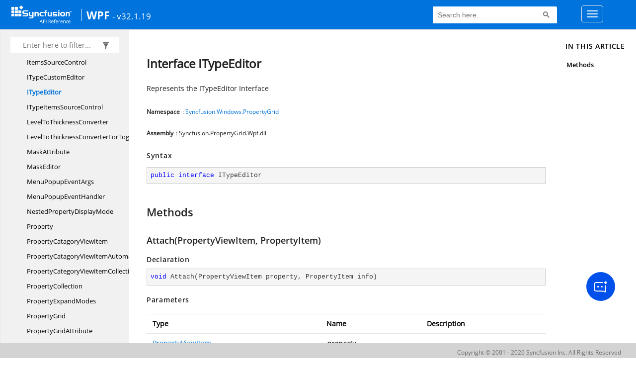

--- FILE ---
content_type: text/html; charset=utf-8
request_url: https://help.syncfusion.com/cr/wpf/Syncfusion.Windows.PropertyGrid.ITypeEditor.html
body_size: 5071
content:

<html lang="en">
<head>
	<!-- Google Tag Manager -->
	<script>
	(function (w, d, s, l, i) {
	w[l] = w[l] || []; w[l].push({
	'gtm.start':
	new Date().getTime(), event: 'gtm.js'
	}); var f = d.getElementsByTagName(s)[0],
	j = d.createElement(s), dl = l != 'dataLayer' ? '&l=' + l : ''; j.async = true; j.src =
	'https://www.googletagmanager.com/gtm.js?id=' + i + dl; f.parentNode.insertBefore(j, f);
	})(window, document, 'script', 'dataLayer', 'GTM-P3WXFWCW');
	</script>
	<!-- Load GTM-W8WD8WN on user interaction -->
	<script>
	document.addEventListener("DOMContentLoaded", function () {
	const events = ["mousemove", "scroll", "keydown", "touchstart"];
	function loadGTM() {
	events.forEach(event => document.removeEventListener(event, loadGTM));
	(function (w, d, s, l, i) {
	w[l] = w[l] || []; w[l].push({
	'gtm.start':
	new Date().getTime(), event: 'gtm.js'
	}); var f = d.getElementsByTagName(s)[0],
	j = d.createElement(s), dl = l != 'dataLayer' ? '&l=' + l : ''; j.async = true; j.src =
	'https://www.googletagmanager.com/gtm.js?id=' + i + dl; f.parentNode.insertBefore(j, f);
	})(window, document, 'script', 'dataLayer', 'GTM-W8WD8WN');
	}
	events.forEach(event => document.addEventListener(event, loadGTM, { once: true }));
	});
	</script>

    <meta name="viewport" content="width=device-width, initial-scale=1">
 
    <link rel="stylesheet" href="https://cdn.syncfusion.com/documentation/styles/bootstrap.gzip.min.css" />
    <!--Combined the following scripts files style.css, bootstrap-multiselect.css, Site.css and named as crdocumentation.css. it has minified, gziped and referred here.
        File path : "HomePage\Syncfusion.Documentation.Website/Content/Stylesheets/Customfonts/style.css and Syncfusion.Documentation.Website\Content\Stylesheets\CSS\"
    -->
    <link rel="stylesheet" href="/content/stylesheets/customfonts/style.css" />
    <link rel="stylesheet" href="/content/stylesheets/css/crmenu.css" />
    <script src="https://cdn.syncfusion.com/scripts/documentation/custom-scripts/jquery-1.10.2.min.js.gz"></script>
    <script src="https://cdn.syncfusion.com/scripts/documentation/custom-scripts/bootstrap.min.js.gz" defer></script>
    <script src="https://cdn.syncfusion.com/scripts/documentation/custom-scripts/select2.full.min.js.gz" defer></script>
    <script src="https://cdn.syncfusion.com/scripts/documentation/custom-scripts/bootstrap-multiselect.min.js.gz" defer></script>
    <script src="https://cdn.syncfusion.com/scripts/documentation/custom-scripts/WaitingPopup-Search.js.gz" defer></script>
    <script src="https://cdn.syncfusion.com/scripts/documentation/custom-scripts/modernizr-1.7.min.js.gz" defer></script>
    <script src="/scripts/crdocument.js" defer></script>
    <script src="/scripts/waitingpopup.js" defer></script>
    <link rel="alternate" hreflang="en-US" href="https://help.syncfusion.com/cr/wpf/Syncfusion.Windows.PropertyGrid.ITypeEditor.html" />
    <script type="application/ld+json">
         {"@context": "https://schema.org","@type": "Organization","name": "Syncfusion","url": "https://help.syncfusion.com/cr/wpf/Syncfusion.Windows.PropertyGrid.ITypeEditor.html","logo": "https://cdn.syncfusion.com/content/images/company-logos/Syncfusion_logos.png","sameAs": ["https://www.facebook.com/Syncfusion","https://twitter.com/Syncfusion","https://www.linkedin.com/company/syncfusion?trk=top_nav_home","mailto:support@syncfusion.com?"]}
    </script>
	<meta name="robots" content="follow, index" />

	<title>Interface ITypeEditor - WPF API Reference | Syncfusion</title>
	<meta property="og:title" content="Interface ITypeEditor - WPF API Reference">
	<meta property="og:description" content="Represents the ITypeEditor Interface">
	<meta property="og:image" content="https://cdn.syncfusion.com/content/images/company-logos/Syncfusion_Logo_Image.png">
	<meta property="og:url" content="https://help.syncfusion.com/">
	<meta property="og:type" content="website">
	<meta property="og:site_name" content="Help.Syncfusion.com">
	<meta property="twitter:account_id" content="41152441">
	<meta property="twitter:title" content="Interface ITypeEditor - WPF API Reference">
	<meta property="twitter:url" content="https://help.syncfusion.com/">
	<meta property="twitter:card" content="summary">
	<meta property="twitter:description" content="Represents the ITypeEditor Interface">
	<meta property="twitter:image" content="https://cdn.syncfusion.com/content/images/company-logos/Syncfusion_Logo_Image.png">
	<meta name="viewport" content="width=device-width, initial-scale=1">
    <meta charset="utf-8">
    <meta http-equiv="X-UA-Compatible" content="IE=edge,chrome=1">
    <meta name="description" content="Represents the ITypeEditor Interface">
    <meta name="viewport" content="width=device-width">
    <meta name="title" content="Interface ITypeEditor
   ">
    
    
    <link rel="shortcut icon" href="../favicon.ico">
    <link rel="stylesheet" href="../styles/docfx.vendor.css">
    <link rel="stylesheet" href="../styles/docfx.css">
    <link rel="stylesheet" href="../styles/main.css">
<link rel="stylesheet" href="../styles/CRLayout.css">
<link rel="stylesheet" href="https://cdn.syncfusion.com/content/stylesheets/components/Stack1.3.7/layoutfont_cdn.css">
    <meta property="docfx:navrel" content="../toc.html">
    <meta property="docfx:tocrel" content="toc.html">
    
    <meta property="docfx:rel" content="../">
    
  <!-- Start Alexa Certify Javascript -->
<script type="text/javascript">
_atrk_opts = { atrk_acct:"LPpPs1Fx9f207i", domain:"syncfusion.com",dynamic: true};
(function() { var as = document.createElement('script'); as.type = 'text/javascript'; as.async = true; as.src = "https://certify-js.alexametrics.com/atrk.js"; var s = document.getElementsByTagName('script')[0];s.parentNode.insertBefore(as, s); })();
</script>
<noscript><img src="https://certify.alexametrics.com/atrk.gif?account=LPpPs1Fx9f207i" style="display:none" height="1" width="1" alt="alexa"></noscript>
<!-- End Alexa Certify Javascript -->

	<link rel="canonical" href="https://help.syncfusion.com/cr/wpf/Syncfusion.Windows.PropertyGrid.ITypeEditor.html">
</head>
<body data-spy="scroll" data-target="#affix" data-offset="120">
	<!-- Google Tag Manager (noscript) -->
	<noscript><iframe src="https://www.googletagmanager.com/ns.html?id=GTM-P3WXFWCW"
	height="0" width="0" style="display:none;visibility:hidden"></iframe>
	</noscript>
	<!--Interaction-->
	<noscript>
	<iframe src="https://www.googletagmanager.com/ns.html?id=GTM-W8WD8WN"
	height="0" width="0" style="display:none;visibility:hidden"></iframe>
	</noscript>
	<!-- End Google Tag Manager (noscript) -->
    <div id="main_section">
        <input id="tocload" name="tocload" type="hidden" value="False" />


<script type="text/javascript">
    (function () {
        var config = {
            kitId: 'eab3tki',
            scriptTimeout: 5000
        };
        var h = document.getElementsByTagName('html')[0];
        h.className += 'wf-loading';
        var t = setTimeout(function () {
            h.className = h.className.replace(/(\s|^)wf-loading(\s|$)/g, ' ');
            h.className += ' wf-inactive';
        }, config.scriptTimeout);
        var d = false;
        var tk = document.createElement('script');
        tk.src = '//use.typekit.net/' + config.kitId + '.js';
        tk.type = 'text/javascript';
        tk.async = 'true';
        tk.onload = tk.onreadystatechange = function () {
            var rs = this.readyState;
            if (d || rs && rs != 'complete' && rs != 'loaded') return;
            d = true;
            clearTimeout(t);
            try { Typekit.load(config); } catch (e) { }
        };
        var s = document.getElementsByTagName('script')[0];
        s.parentNode.insertBefore(tk, s);
    })();
</script>
<script type="text/javascript">
    (function (d) {
        var config = {
            kitId: 'ihb7xic',
            scriptTimeout: 3000
        },
        h = d.documentElement, t = setTimeout(function () { h.className = h.className.replace(/\bwf-loading\b/g, "") + " wf-inactive"; }, config.scriptTimeout), tk = d.createElement("script"), f = false, s = d.getElementsByTagName("script")[0], a; h.className += " wf-loading"; tk.src = '//use.typekit.net/' + config.kitId + '.js'; tk.async = true; tk.onload = tk.onreadystatechange = function () { a = this.readyState; if (f || a && a != "complete" && a != "loaded") return; f = true; clearTimeout(t); try { Typekit.load(config) } catch (e) { } }; s.parentNode.insertBefore(tk, s)
    })(document);
</script>

    <nav class="navbar navbar-default navbar-fixed-top" id="ug-header">
	    <div class="container-fluid">
			<div class="navbar-header">
				<div class="ug_header_content">
					<a href="https://help.syncfusion.com/">
						<span class="hidden-xs icon-logo" id="logonew"></span>
					</a>
					<div class="visible-xs mobile-layout">
						<img class="menu-icon" src="/content/images/menu-icon_white.png" data-toggle="collapse" href="#sidetoggle" aria-expanded="false" aria-controls="sidetoggle" id="leftside-toc" alt="menu" />
							<a href="https://help.syncfusion.com/">
								<span class="icon-logo" id="logonew"></span>
							</a>
					</div> 
			    </div>

					<h2 id="platformName">
						<a id="platformUrl" href=/cr/wpf>WPF</a><label>- v32.1.19</label>
					</h2>
				<form class="navbar-form navbar-left">
						<div class="form-group">
							<gcse:search></gcse:search>
						</div>
				</form>
				<button type="button" class="navbar-toggle collapsed" data-toggle="collapse" data-target="#bs-example-navbar-collapse-1" aria-expanded="false">
					<span class="sr-only">Toggle navigation</span>
					<span class="icon-bar"></span>
					<span class="icon-bar"></span>
					<span class="icon-bar"></span>
				</button>
			</div>
        
				<div class="collapse navbar-collapse menu-right-section menu-bar-item" id="bs-example-navbar-collapse-1">
					<ul class="nav navbar-nav"  id="top_link" >
									<li><a href="https://www.syncfusion.com/code-examples" target="_blank">Code Examples</a></li>
									<li><a href="https://help.syncfusion.com/upgrade-guide/wpf-ui-controls" target="_blank">Upgrade Guide</a></li>
									<li><a href="https://help.syncfusion.com/wpf/welcome-to-syncfusion-essential-wpf" id="user_guide" target="_blank">User Guide</a></li>
									<li><a href="https://www.syncfusion.com/demos" target="_blank">Demos</a></li>
									<li><a href="https://support.syncfusion.com/create" target="_blank">Support</a></li>
									<li><a href="https://www.syncfusion.com/forums/wpf" target="_blank">Forums</a></li>
									<li><a id="download_section" href="https://www.syncfusion.com/downloads/wpf" target="_blank">Download</a></li>
					</ul>
				</div>
	
		  	</div>
	</nav>

        <div id="loader" class="center"></div><div id="splitter"></div>
    <div id="wrapper">
      <header>
        
        <nav id="autocollapse" class="navbar navbar-inverse ng-scope" role="navigation">
          <div class="container">
            <div class="navbar-header">
              <button type="button" class="navbar-toggle" data-toggle="collapse" data-target="#navbar">
                <span class="sr-only">Toggle navigation</span>
                <span class="icon-bar"></span>
                <span class="icon-bar"></span>
                <span class="icon-bar"></span>
              </button>
              
              
            </div>
            <div class="collapse navbar-collapse" id="navbar">
              <form class="navbar-form navbar-right" role="search" id="search">
                <div class="form-group">
                  <input type="text" class="form-control" id="search-query" placeholder="Search" autocomplete="off">
                </div>
              </form>
            </div>
          </div>
        </nav>
        
        <div class="subnav navbar navbar-default">
          <div class="container hide-when-search" id="breadcrumb">
            <ul class="breadcrumb">
              <li></li>
            </ul>
          </div>
        </div>
      </header>
      <div class="container body-content">
        
        <div id="search-results">
          <div class="search-list"></div>
          <div class="sr-items">
            <p><i class="glyphicon glyphicon-refresh index-loading"></i></p>
          </div>
          <ul id="pagination"></ul>
        </div>
      </div>
      <div role="main" class="container body-content hide-when-search">
        
        <div class="sidenav hide-when-search">
          <a class="btn toc-toggle collapse" data-toggle="collapse" href="#sidetoggle" aria-expanded="false" aria-controls="sidetoggle">Show / Hide Table of Contents</a>
          <div class="sidetoggle collapse" id="sidetoggle">
            <div id="sidetoc"></div>
          </div>
        </div>
        <div class="article row grid-right">
          <div class="col-md-10">
            <article class="content wrap" id="_content" data-uid="Syncfusion.Windows.PropertyGrid.ITypeEditor">
  
  
  <h1 id="Syncfusion_Windows_PropertyGrid_ITypeEditor" data-uid="Syncfusion.Windows.PropertyGrid.ITypeEditor" class="text-break">Interface ITypeEditor
  </h1>
  <div class="markdown level0 summary"><p>Represents the ITypeEditor Interface</p>
</div>
  <div class="markdown level0 conceptual"></div>
  <h6><strong>Namespace</strong>: <a class="xref" href="Syncfusion.Windows.PropertyGrid.html">Syncfusion.Windows.PropertyGrid</a></h6>
  <h6><strong>Assembly</strong>: Syncfusion.PropertyGrid.Wpf.dll</h6>
  <h5 id="Syncfusion_Windows_PropertyGrid_ITypeEditor_syntax">Syntax</h5>
  <div class="codewrapper">
    <pre><code class="lang-csharp hljs">public interface ITypeEditor</code></pre>
  </div>
  <h3 id="methods">Methods
  </h3>
  
  
  <a id="Syncfusion_Windows_PropertyGrid_ITypeEditor_Attach_" data-uid="Syncfusion.Windows.PropertyGrid.ITypeEditor.Attach*"></a>
  <h4 id="Syncfusion_Windows_PropertyGrid_ITypeEditor_Attach_Syncfusion_Windows_PropertyGrid_PropertyViewItem_Syncfusion_Windows_PropertyGrid_PropertyItem_" data-uid="Syncfusion.Windows.PropertyGrid.ITypeEditor.Attach(Syncfusion.Windows.PropertyGrid.PropertyViewItem,Syncfusion.Windows.PropertyGrid.PropertyItem)">Attach(PropertyViewItem, PropertyItem)</h4>
  <div class="markdown level1 summary"></div>
  <div class="markdown level1 conceptual"></div>
  <h5 class="decalaration">Declaration</h5>
  <div class="codewrapper">
    <pre><code class="lang-csharp hljs">void Attach(PropertyViewItem property, PropertyItem info)</code></pre>
  </div>
  <h5 class="parameters">Parameters</h5>
  <table class="table table-bordered table-striped table-condensed">
    <thead>
      <tr>
        <th>Type</th>
        <th>Name</th>
        <th>Description</th>
      </tr>
    </thead>
    <tbody>
      <tr>
        <td><a class="xref" href="Syncfusion.Windows.PropertyGrid.PropertyViewItem.html">PropertyViewItem</a></td>
        <td><span class="parametername">property</span></td>
        <td></td>
      </tr>
      <tr>
        <td><a class="xref" href="Syncfusion.Windows.PropertyGrid.PropertyItem.html">PropertyItem</a></td>
        <td><span class="parametername">info</span></td>
        <td></td>
      </tr>
    </tbody>
  </table>
  
  
  <a id="Syncfusion_Windows_PropertyGrid_ITypeEditor_Create_" data-uid="Syncfusion.Windows.PropertyGrid.ITypeEditor.Create*"></a>
  <h4 id="Syncfusion_Windows_PropertyGrid_ITypeEditor_Create_System_ComponentModel_PropertyDescriptor_" data-uid="Syncfusion.Windows.PropertyGrid.ITypeEditor.Create(System.ComponentModel.PropertyDescriptor)">Create(PropertyDescriptor)</h4>
  <div class="markdown level1 summary"><p>Creates and initializes a new instance of the custom editor for properties of type dynamic, ExpandoObject, or ICustomTypeDescriptor.</p>
</div>
  <div class="markdown level1 conceptual"></div>
  <h5 class="decalaration">Declaration</h5>
  <div class="codewrapper">
    <pre><code class="lang-csharp hljs">object Create(PropertyDescriptor PropertyDescriptor)</code></pre>
  </div>
  <h5 class="parameters">Parameters</h5>
  <table class="table table-bordered table-striped table-condensed">
    <thead>
      <tr>
        <th>Type</th>
        <th>Name</th>
        <th>Description</th>
      </tr>
    </thead>
    <tbody>
      <tr>
        <td><span class="xref">System.ComponentModel.PropertyDescriptor</span></td>
        <td><span class="parametername">PropertyDescriptor</span></td>
        <td><p>The property descriptor for the dynamic object.</p>
</td>
      </tr>
    </tbody>
  </table>
  <h5 class="returns">Returns</h5>
  <table class="table table-bordered table-striped table-condensed">
    <thead>
      <tr>
        <th>Type</th>
        <th>Description</th>
      </tr>
    </thead>
    <tbody>
      <tr>
        <td><span class="xref">System.Object</span></td>
        <td><p>Returns an editor for editing the property of the dynamic object.</p>
</td>
      </tr>
    </tbody>
  </table>
  <h5 id="Syncfusion_Windows_PropertyGrid_ITypeEditor_Create_System_ComponentModel_PropertyDescriptor__remarks">Remarks</h5>
  <div class="markdown level1 remarks"><p>This method will only be called if the selected object is a dynamic object.
If the selected object is not a dynamic object, this method will never be called.</p>
</div>
  
  
  <a id="Syncfusion_Windows_PropertyGrid_ITypeEditor_Create_" data-uid="Syncfusion.Windows.PropertyGrid.ITypeEditor.Create*"></a>
  <h4 id="Syncfusion_Windows_PropertyGrid_ITypeEditor_Create_System_Reflection_PropertyInfo_" data-uid="Syncfusion.Windows.PropertyGrid.ITypeEditor.Create(System.Reflection.PropertyInfo)">Create(PropertyInfo)</h4>
  <div class="markdown level1 summary"></div>
  <div class="markdown level1 conceptual"></div>
  <h5 class="decalaration">Declaration</h5>
  <div class="codewrapper">
    <pre><code class="lang-csharp hljs">object Create(PropertyInfo PropertyInfo)</code></pre>
  </div>
  <h5 class="parameters">Parameters</h5>
  <table class="table table-bordered table-striped table-condensed">
    <thead>
      <tr>
        <th>Type</th>
        <th>Name</th>
        <th>Description</th>
      </tr>
    </thead>
    <tbody>
      <tr>
        <td><span class="xref">System.Reflection.PropertyInfo</span></td>
        <td><span class="parametername">PropertyInfo</span></td>
        <td></td>
      </tr>
    </tbody>
  </table>
  <h5 class="returns">Returns</h5>
  <table class="table table-bordered table-striped table-condensed">
    <thead>
      <tr>
        <th>Type</th>
        
      </tr>
    </thead>
    <tbody>
      <tr>
        <td><span class="xref">System.Object</span></td>
        
      </tr>
    </tbody>
  </table>
  
  
  <a id="Syncfusion_Windows_PropertyGrid_ITypeEditor_Detach_" data-uid="Syncfusion.Windows.PropertyGrid.ITypeEditor.Detach*"></a>
  <h4 id="Syncfusion_Windows_PropertyGrid_ITypeEditor_Detach_Syncfusion_Windows_PropertyGrid_PropertyViewItem_" data-uid="Syncfusion.Windows.PropertyGrid.ITypeEditor.Detach(Syncfusion.Windows.PropertyGrid.PropertyViewItem)">Detach(PropertyViewItem)</h4>
  <div class="markdown level1 summary"><p>Represents the Detach method</p>
</div>
  <div class="markdown level1 conceptual"></div>
  <h5 class="decalaration">Declaration</h5>
  <div class="codewrapper">
    <pre><code class="lang-csharp hljs">void Detach(PropertyViewItem property)</code></pre>
  </div>
  <h5 class="parameters">Parameters</h5>
  <table class="table table-bordered table-striped table-condensed">
    <thead>
      <tr>
        <th>Type</th>
        <th>Name</th>
        <th>Description</th>
      </tr>
    </thead>
    <tbody>
      <tr>
        <td><a class="xref" href="Syncfusion.Windows.PropertyGrid.PropertyViewItem.html">PropertyViewItem</a></td>
        <td><span class="parametername">property</span></td>
        <td></td>
      </tr>
    </tbody>
  </table>
  
  
  <a id="Syncfusion_Windows_PropertyGrid_ITypeEditor_ShouldPropertyGridTryToHandleKeyDown_" data-uid="Syncfusion.Windows.PropertyGrid.ITypeEditor.ShouldPropertyGridTryToHandleKeyDown*"></a>
  <h4 id="Syncfusion_Windows_PropertyGrid_ITypeEditor_ShouldPropertyGridTryToHandleKeyDown_System_Windows_Input_Key_" data-uid="Syncfusion.Windows.PropertyGrid.ITypeEditor.ShouldPropertyGridTryToHandleKeyDown(System.Windows.Input.Key)">ShouldPropertyGridTryToHandleKeyDown(Key)</h4>
  <div class="markdown level1 summary"><p>Determines whether the custom editor should handle the KeyDown event.</p>
</div>
  <div class="markdown level1 conceptual"></div>
  <h5 class="decalaration">Declaration</h5>
  <div class="codewrapper">
    <pre><code class="lang-csharp hljs">bool ShouldPropertyGridTryToHandleKeyDown(Key key)</code></pre>
  </div>
  <h5 class="parameters">Parameters</h5>
  <table class="table table-bordered table-striped table-condensed">
    <thead>
      <tr>
        <th>Type</th>
        <th>Name</th>
        <th>Description</th>
      </tr>
    </thead>
    <tbody>
      <tr>
        <td><span class="xref">System.Windows.Input.Key</span></td>
        <td><span class="parametername">key</span></td>
        <td><p>The key that was pressed.</p>
</td>
      </tr>
    </tbody>
  </table>
  <h5 class="returns">Returns</h5>
  <table class="table table-bordered table-striped table-condensed">
    <thead>
      <tr>
        <th>Type</th>
        <th>Description</th>
      </tr>
    </thead>
    <tbody>
      <tr>
        <td><span class="xref">System.Boolean</span></td>
        <td><p>Returns false if the custom editor handles the KeyDown event, true otherwise.</p>
</td>
      </tr>
    </tbody>
  </table>
</article>
          </div>
          
          <div class="hidden-sm col-md-2" role="complementary">
            <div class="sideaffix">
              <div class="contribution">
                <ul class="nav">
                </ul>
              </div>
              <nav class="bs-docs-sidebar hidden-print hidden-xs hidden-sm affix" id="affix">
              
              </nav>
            </div>
          </div>
        </div>
      </div>
      
      <footer>
        <div class="grad-bottom"></div>
        <div class="footer">
          <div class="container">
            <span class="pull-right">
              <a href="#top">Back to top</a>
            </span>
            
            <span>Generated by <strong>DocFX</strong></span>
          </div>
        </div>
      </footer>
    </div>
    
    <script type="text/javascript" src="../styles/docfx.vendor.js"></script>
    <script type="text/javascript" src="../styles/docfx.js"></script>
    <script type="text/javascript" src="../styles/main.js"></script>
 <script type="text/javascript" src="../styles/swfobject.js"></script>
 <script type="text/javascript">
	$(document).ready(function() {
		$("footer").html("");
  if(window.matchMedia('(max-width: 992px)').matches && window.matchMedia('(min-width: 768px)').matches){
  $(".article .hidden-sm").css("cssText", "display:block !important");
  $(".article .col-md-2").removeClass("hidden-sm");
  $(".bs-docs-sidebar").removeClass("hidden-sm");
  }
});
</script>
  
            <div id="jsug_footer">
                <div id="jsug_copyrights">
                    <a class="" href="https://www.syncfusion.com/copyright" target="_blank">Copyright &copy; 2001 - 2026 Syncfusion Inc. All Rights Reserved</a>
                </div>
            </div>
			<div class="ai_fixed_icon_container">
                <button type="button" class="btn helpbot_chat_button">
                    <img src="//cdn.syncfusion.com/helpbot/staging/images/ai_start_new_page.svg" alt="helpbot icon" id="helpbot_icon" width="32" height="32" />
                    <p class="helpbot_syncfusion_content">Syncfusion HelpBot</p>
                </button>
            </div>
        <div data-toggle="tooltip" data-placement="bottom" id="back-top" title="Back to Top"><i class="fa fa-angle-up"></i></div>
    </div>
    
        <script>
				
		
		
		(function () {
                var cx = '012747974556097732190:7gkgf1j9kcy';
                var gcse = document.createElement('script');
                gcse.type = 'text/javascript';
                gcse.async = true;
                gcse.src = (document.location.protocol == 'https:' ? 'https:' : 'http:') + '//cse.google.com/cse.js?cx=' + cx;
                var s = document.getElementsByTagName('script')[0];
                s.parentNode.insertBefore(gcse, s);
            })();
           
          setInterval(function () { $("#gsc-i-id1").attr("placeholder", "Search here.."); }, 100);           
        </script>    
   
               

<script defer src="https://static.cloudflareinsights.com/beacon.min.js/vcd15cbe7772f49c399c6a5babf22c1241717689176015" integrity="sha512-ZpsOmlRQV6y907TI0dKBHq9Md29nnaEIPlkf84rnaERnq6zvWvPUqr2ft8M1aS28oN72PdrCzSjY4U6VaAw1EQ==" data-cf-beacon='{"version":"2024.11.0","token":"00fae5a160ad4360aefe5bf7c7c77985","server_timing":{"name":{"cfCacheStatus":true,"cfEdge":true,"cfExtPri":true,"cfL4":true,"cfOrigin":true,"cfSpeedBrain":true},"location_startswith":null}}' crossorigin="anonymous"></script>
</body>
</html>
